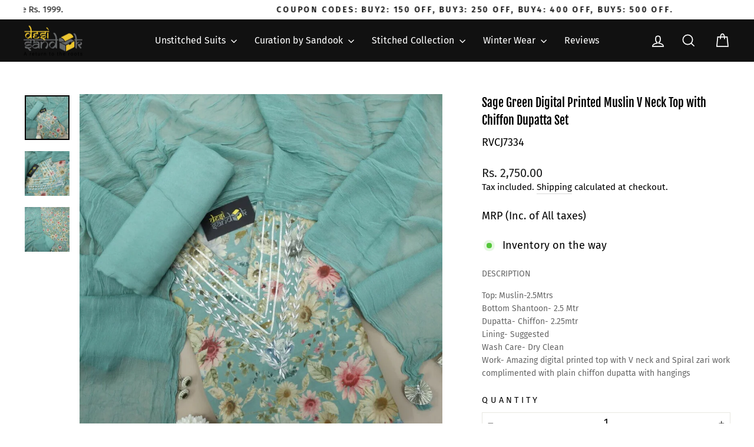

--- FILE ---
content_type: application/javascript
request_url: https://checkout.shopflo.co/stable/assets/page-ghost-CbYSVCLb.js
body_size: 1140
content:
import{bj as T,bf as h,p as a,o as e,y as O,bM as g,k as S}from"./lib-CpqHsC1d.js";import{r as m}from"./react-core-Dy531gfd.js";import{u as b}from"./react-router-dom-B8X_F4iG.js";import"./sentry-DUXPg-eD.js";import"./vendor-Cg3-g7R7.js";import"./index-TKGXMBQu.js";import"./common-components-XdiKa8Bb.js";import"./react-ui-CCbYeeYA.js";import"./ui-BM92LWsp.js";import"./vendor-styling-CIqI01Oh.js";import"./framer-D0jXLykb.js";import"./assests-crJwWdM_.js";import"./i18next-DSOS2Y91.js";import"./react-i18next-Dk3e2OVO.js";import"./components-DePg13AB.js";import"./checkout-components-CE29ach3.js";import"./auth-components-CyRwbn9D.js";import"./react-phone-input-DZhlWRuX.js";import"./js-cookie-CR4gOKBE.js";import"./upsell-components-CGpIPkrH.js";import"./page-CartWrapper-Bpz56IbV.js";import"./page-empty-cart-VQB-85Bf.js";import"./cart-components-B9lNage5.js";import"./page-cart-CHQbsIPd.js";import"./page-DummyCart-BGJLYBLx.js";import"./page-main-checkout-B5Rk-gk0.js";import"./react-hot-toast-3m1mIM3Q.js";import"./axios-BvjBzqU3.js";import"./bowser-CCPOuGtF.js";import"./jwt-decode-pDWbxs0Y.js";import"./nanoid-CcPoVmVj.js";(function(){try{var o=typeof window<"u"?window:typeof global<"u"?global:typeof globalThis<"u"?globalThis:typeof self<"u"?self:{},r=new o.Error().stack;r&&(o._sentryDebugIds=o._sentryDebugIds||{},o._sentryDebugIds[r]="0cf8e649-2b59-4925-8480-6be95a50787d",o._sentryDebugIdIdentifier="sentry-dbid-0cf8e649-2b59-4925-8480-6be95a50787d")}catch{}})();const et=()=>{const[o]=b(),r=o.get("mid")?.toLowerCase(),d=o.get("ghostUserOrderData")?.toLowerCase()==="true",{sendThirdPartyData:p,userData:s,isAccountResponseLoading:u}=T();h({context:"SSO"});const c=async t=>{if(t?.data?.type===e.GET_WEBENGAGE_DATA)p({thirdParty:"webengage",type:t?.data?.payload?.type?t?.data?.payload?.type:"phone"});else if(t?.data?.type===e.GET_CLEVERTAP_DATA)p({thirdParty:"clevertap",type:t?.data?.payload?.type});else if(t?.data?.type===e.FLO_SET_BUREAU_USER_ID){const{bureauUserId:n}=t?.data?.payload;n&&localStorage.setItem(O.FLO_BUREAU_USER_ID,n)}};m.useEffect(()=>(window.addEventListener("message",c),()=>{window.removeEventListener("message",c)}),[p]);const E=async()=>{try{const t=g();if(!t)return;const{authCookie:n,authCookieExpiry:l,refreshCookie:_,refreshCookieExpiry:f}=t,y={accessToken:n,refreshToken:_,accessTokenExpiry:l,refreshTokenExpiry:f};if(a(e.FLO_SSO_TOKEN_RECEIVED_GHOST,y),s?.uid&&a(e.FLO_GHOST_USER,{userId:s.uid}),s?.uid&&d){const i=await S(`/oms/merchant/${r}/customer/${s?.uid}/order-context?status=COMPLETED`,"KRATOS_PRIVATE");if(i?.status===401||i?.status===403)throw new Error("unauthorized");a(e.FLO_GHOST_USER_ORDER_DATA,{isNewUser:!i?.orders_count,ordersCount:i?.orders_count,ordersTotal:i?.orders_total})}}catch{return a(e.FLO_GHOST_USER,null),{}}};return m.useEffect(()=>{const t=r&&s?.uid;t&&E(),!t&&!u&&(a(e.FLO_GHOST_USER,null),a(e.FLO_SSO_TOKEN_NOT_RECEIVED_GHOST,null))},[r,d,s?.uid,u]),null};export{et as default};
//# sourceMappingURL=page-ghost-CbYSVCLb.js.map


--- FILE ---
content_type: application/javascript
request_url: https://checkout.shopflo.co/stable/assets/page-CartWrapper-Bpz56IbV.js
body_size: 26
content:
import{j as t}from"./react-core-Dy531gfd.js";import{C as s}from"./lib-CpqHsC1d.js";import{E as n}from"./page-empty-cart-VQB-85Bf.js";import{C as o}from"./page-cart-CHQbsIPd.js";import"./sentry-DUXPg-eD.js";(function(){try{var e=typeof window<"u"?window:typeof global<"u"?global:typeof globalThis<"u"?globalThis:typeof self<"u"?self:{},r=new e.Error().stack;r&&(e._sentryDebugIds=e._sentryDebugIds||{},e._sentryDebugIds[r]="bbfe9233-845b-4dee-8296-b0cef53bf269",e._sentryDebugIdIdentifier="sentry-dbid-bbfe9233-845b-4dee-8296-b0cef53bf269")}catch{}})();const p=()=>{const{state:{productType:e}}=s();return(()=>{switch(e){case"EMPTY_CART":return t.jsx(n,{});case"BACKGROUND_CART":case"CART":return t.jsx(o,{});default:return t.jsx(t.Fragment,{})}})()};export{p as C};
//# sourceMappingURL=page-CartWrapper-Bpz56IbV.js.map
